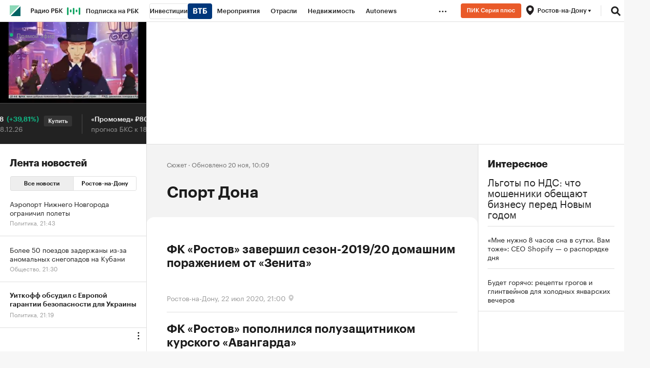

--- FILE ---
content_type: text/html
request_url: https://tns-counter.ru/nc01a**R%3Eundefined*rbc_ru/ru/UTF-8/tmsec=rbc_ru/681517452***
body_size: 14
content:
A876713A69556F24G1767206692:A876713A69556F24G1767206692